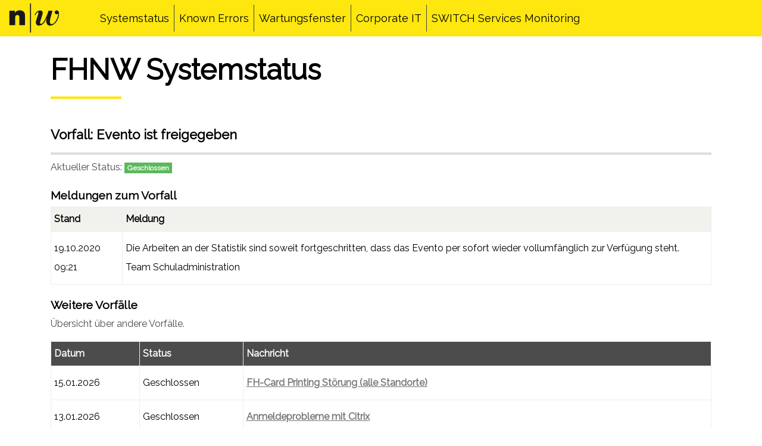

--- FILE ---
content_type: text/html; charset=UTF-8
request_url: https://status.fhnw.ch/detail.php?id=661
body_size: 3212
content:
<!DOCTYPE html>
<html lang="en">

<head>
    <meta charset="utf-8">
    <meta http-equiv="X-UA-Compatible" content="IE=edge"> 
    <meta name="viewport" content="width=device-width, initial-scale=1, shrink-to-fit=no">
    <meta name='copyright' content='FHNW' />
    <meta name='author' content='webmaster&#0064;fhnw.ch' />
    <meta name='Description' content='FHNW - Fachhochschule Nordwestschweiz' />
    <meta name='Keywords' content='fhnw,fachhochschule,nordwestschweiz,hochschulen' />
    <title>
        Systemstatus FHNW
    </title>
        <!-- Bootstrap core CSS -->
    <link href="/assets/bootstrap.css" rel="stylesheet">

    <!-- Documentation extras -->
    <link href="/assets/docs.min.css" rel="stylesheet">

    <!-- Favicons -->
    <link rel="shortcut icon" href="/assets/favicon.ico">
    <link rel="icon" href="/assets/favicon.ico">

    <!-- Base Font -->
    <link href='https://fonts.googleapis.com/css?family=Raleway' rel='stylesheet' type='text/css'>
    <style type="text/css">
        .fhnw-navbar-img {
            position:absolute;
            left: 15px; 
            top: 5px;
        }

        .incident-link {
            text-decoration: underline;
        }

        .nav-item {
            border-right: 1px solid #444444;
        }

        .nav-item:last-child {
            border: 0;
        }

        @media (max-width: 1570px) {
            .fhnw-navbar-img {
                width: 90px;
                overflow: hidden;
            }
        }

        @media screen and (max-width: 1570px) and (min-width: 768px) {
            .navbar>.container,
            .navbar>.container-fluid {
                padding-left: 90px;
            }
        }

        .table-sm th{
            padding: 0.3rem !important;
        }

        .table-sm td {
            padding-left: 0.3rem !important;
        }

        header.bd-navbar {
            margin-bottom: 30px;
        }

        .badge-danger{
            background-color: #a94442;
        }

        .status-success {
            color: #449d44;
            font-weight: bold;
        }

        .status-warn {
            color: #ec971f;
            font-weight: bold;
        }
    </style>
</head>

<body class="bd-home">
    <header class="navbar navbar-light navbar-expand-md bd-navbar">
        <div class="d-none d-lg-block fhnw-navbar-img">
            <img src="/assets/fhnw_logo_w_claim_de.svg">
        </div>
        <nav class="container">
            <div class="d-flex justify-content-between d-lg-none">
                <a class="navbar-brand" href="https://fl-2-93.zhdk.cloud.switch.ch/">
                    <img alt="FHNW Fachhochschule Nordwestschweiz" src="/assets/fhnw_logo_w_claim_de.svg">
                </a>
                <button class="navbar-toggler" type="button" data-toggle="collapse" data-target="#bd-main-nav" aria-controls="bd-main-nav"
                    aria-expanded="false" aria-label="Toggle navigation">
                    <span class="navbar-toggler-icon"></span>
                </button>
            </div>
            <div class="collapse navbar-collapse" id="bd-main-nav">
                    
                <ul class="nav navbar-nav">
                    <li class="nav-item ">
                        <a class="nav-item nav-link " href="index.php">Systemstatus</a>
                    </li>
                    <li class="nav-item ">
                        <a class="nav-item nav-link " href="knownIssues.php">Known Errors</a>
                    </li>
                    <li class="nav-item">
                        <a class="nav-item nav-link" href="https://fhnw365.sharepoint.com/teams/o-citchangemanagementoffice_m365/Lists/ChangeListe/AllItems.aspx" target="_blank">Wartungsfenster</a>
                    </li>
                    <li class="nav-item">
                        <a class="nav-item nav-link" href="https://inside.fhnw.ch/it" target="_blank">Corporate IT</a>
                    </li>
                    <li class="nav-item">
                        <a class="nav-item nav-link" href="https://www.switch.ch/de/monitoring/" target="_blank">SWITCH Services Monitoring</a>
                    </li>
                </ul>
            </div>
        </nav>
    </header>
<div class="container" style="margin-top:10px;">
    <div class="row">
        <!-- <div class="col-12 col-md-3 push-md-9 bd-sidebar">
             
        </div> -->
        <div class="col-12 col-md-12 bd-content">
            <h1 class="bd-title" id="content">FHNW Systemstatus</h1>
            <h2>Vorfall: Evento ist freigegeben</h2>      
            <p>
                Aktueller Status: <strong><span class="badge badge-success">Geschlossen</span></strong>
                            </p>
            <h3>Meldungen zum Vorfall</h3>
            <table class="table table-sm">
                    <thead>
                        <tr>
                            <th>Stand</th>
                            <th>Meldung</th>
                        </tr>
                    </thead>
                    <tbody>
                                                <tr>
                            <td>19.10.2020 09:21</td>
                            <td>Die Arbeiten an der Statistik sind soweit fortgeschritten, dass das Evento per sofort wieder vollumfänglich zur Verfügung steht. Team Schuladministration</td>
                        </tr>
                                            </tbody>
            </table>
            <h3>Weitere Vorfälle</h3>
            <p>Übersicht über andere Vorfälle.</p>
            <table class="table table-sm">
        <thead class="thead-inverse">
            <tr>
                <th>Datum</th>
                <th>Status</th>
                <th>Nachricht</th>
            </tr>
        </thead>
        <tbody>
                        <tr class="alert-none">
                <td>15.01.2026</td>
                <td>Geschlossen</td>
                <!-- <td><span class="badge badge-success">Geschlossen</span></td> -->
                <td><a class="incident-link" href="detail.php?id=1098">FH-Card Printing St&ouml;rung (alle Standorte)</a></td>
            </tr>
                        <tr class="alert-none">
                <td>13.01.2026</td>
                <td>Geschlossen</td>
                <!-- <td><span class="badge badge-success">Geschlossen</span></td> -->
                <td><a class="incident-link" href="detail.php?id=1097">Anmeldeprobleme mit Citrix</a></td>
            </tr>
                        <tr class="alert-none">
                <td>22.12.2025</td>
                <td>Geschlossen</td>
                <!-- <td><span class="badge badge-success">Geschlossen</span></td> -->
                <td><a class="incident-link" href="detail.php?id=1096">IAM Internal Server Error</a></td>
            </tr>
                        <tr class="alert-info">
                <td>19.12.2025</td>
                <td>Info</td>
                <!-- <td><span class="badge badge-info">Info</span></td> -->
                <td><a class="incident-link" href="detail.php?id=1095">Geplantes Wartungsfenster &ndash; Switch Cast</a></td>
            </tr>
                        <tr class="alert-none">
                <td>16.12.2025</td>
                <td>Geschlossen</td>
                <!-- <td><span class="badge badge-success">Geschlossen</span></td> -->
                <td><a class="incident-link" href="detail.php?id=1094">WordPress Webdienste Unterbruch</a></td>
            </tr>
                        <tr class="alert-none">
                <td>12.12.2025</td>
                <td>Geschlossen</td>
                <!-- <td><span class="badge badge-success">Geschlossen</span></td> -->
                <td><a class="incident-link" href="detail.php?id=1093">Voranzeige: Wartungsarbeiten https://survey.fhnw vom 28.12.2025</a></td>
            </tr>
                        <tr class="alert-none">
                <td>12.12.2025</td>
                <td>Geschlossen</td>
                <!-- <td><span class="badge badge-success">Geschlossen</span></td> -->
                <td><a class="incident-link" href="detail.php?id=1092">Ausfall EduId Login &uuml;ber oidc.fhnw.ch</a></td>
            </tr>
                        <tr class="alert-none">
                <td>10.12.2025</td>
                <td>Geschlossen</td>
                <!-- <td><span class="badge badge-success">Geschlossen</span></td> -->
                <td><a class="incident-link" href="detail.php?id=1091">Azure DevOps Migration</a></td>
            </tr>
                        <tr class="alert-none">
                <td>05.12.2025</td>
                <td>Geschlossen</td>
                <!-- <td><span class="badge badge-success">Geschlossen</span></td> -->
                <td><a class="incident-link" href="detail.php?id=1090">Ausfall Wordpress Webdienste</a></td>
            </tr>
                        <tr class="alert-none">
                <td>26.11.2025</td>
                <td>Geschlossen</td>
                <!-- <td><span class="badge badge-success">Geschlossen</span></td> -->
                <td><a class="incident-link" href="detail.php?id=1089">Unterbruch Samwin intern</a></td>
            </tr>
                        <tr class="alert-none">
                <td>21.11.2025</td>
                <td>Geschlossen</td>
                <!-- <td><span class="badge badge-success">Geschlossen</span></td> -->
                <td><a class="incident-link" href="detail.php?id=1088">Wordpress Webdienste nicht erreichbar</a></td>
            </tr>
                        <tr class="alert-none">
                <td>18.11.2025</td>
                <td>Geschlossen</td>
                <!-- <td><span class="badge badge-success">Geschlossen</span></td> -->
                <td><a class="incident-link" href="detail.php?id=1087">gitlab.fhnw.ch teilweise nicht erreichbar</a></td>
            </tr>
                        <tr class="alert-none">
                <td>17.11.2025</td>
                <td>Geschlossen</td>
                <!-- <td><span class="badge badge-success">Geschlossen</span></td> -->
                <td><a class="incident-link" href="detail.php?id=1086">gitlab.fhnw.ch aktuell sehr langsam</a></td>
            </tr>
                        <tr class="alert-none">
                <td>04.11.2025</td>
                <td>Geschlossen</td>
                <!-- <td><span class="badge badge-success">Geschlossen</span></td> -->
                <td><a class="incident-link" href="detail.php?id=1085">SVR02 Lizenzserver Offline</a></td>
            </tr>
                        <tr class="alert-none">
                <td>29.10.2025</td>
                <td>Geschlossen</td>
                <!-- <td><span class="badge badge-success">Geschlossen</span></td> -->
                <td><a class="incident-link" href="detail.php?id=1084">Microsoft Dienste langsam oder nicht verf&uuml;gbar</a></td>
            </tr>
                        <tr class="alert-none">
                <td>28.10.2025</td>
                <td>Geschlossen</td>
                <!-- <td><span class="badge badge-success">Geschlossen</span></td> -->
                <td><a class="incident-link" href="detail.php?id=1083">SAMWin (Telefonvermittlung) unterbrochen</a></td>
            </tr>
                        <tr class="alert-none">
                <td>23.10.2025</td>
                <td>Geschlossen</td>
                <!-- <td><span class="badge badge-success">Geschlossen</span></td> -->
                <td><a class="incident-link" href="detail.php?id=1082">IAM Berichte nicht verf&uuml;gbar</a></td>
            </tr>
                        <tr class="alert-none">
                <td>22.10.2025</td>
                <td>Geschlossen</td>
                <!-- <td><span class="badge badge-success">Geschlossen</span></td> -->
                <td><a class="incident-link" href="detail.php?id=1081">SAP Kreditorenworkflow Performance schlecht</a></td>
            </tr>
                        <tr class="alert-none">
                <td>22.10.2025</td>
                <td>Geschlossen</td>
                <!-- <td><span class="badge badge-success">Geschlossen</span></td> -->
                <td><a class="incident-link" href="detail.php?id=1080">SAP Performance schlecht</a></td>
            </tr>
                        <tr class="alert-none">
                <td>21.10.2025</td>
                <td>Geschlossen</td>
                <!-- <td><span class="badge badge-success">Geschlossen</span></td> -->
                <td><a class="incident-link" href="detail.php?id=1079">IAM Provisionierung l&auml;uft nicht</a></td>
            </tr>
                    </tbody>
</table>        </div>
    </div>
</div>
    <footer class="bd-footer text-muted">
        <div class="container">
            <ul class="bd-footer-links">
                <li>
                    <a href="/rss.php">RSS</a>
                </li>
                <li>
                    <a href="https://www.fhnw.ch/de/die-fhnw/">Über uns</a>
                </li>
                <li>
                    <a href="https://www.fhnw.ch/de/impressum">Impressum</a>
                </li>
                <li>
                    18.01.2026 07:01:23                </li>
            </ul>
            <p>&copy; 2019 FHNW.</p>
        </div>
    </footer>
    <script type="text/javascript">  
        var _gaq = _gaq || [];
        _gaq.push(['_setAccount', 'UA-1331171-1']);
        _gaq.push(['_setDomainName', '.fhnw.ch']);
        _gaq.push(['_trackPageview']);
        _gaq.push(['_trackPageLoadTime']); 
        (function() {
            var ga = document.createElement('script'); ga.type = 'text/javascript'; ga.async = true;
            ga.src = ('https:' == document.location.protocol ? 'https://ssl' : 'http://www') + '.google-analytics.com/ga.js';
            var s = document.getElementsByTagName('script')[0]; s.parentNode.insertBefore(ga, s);
        })(); 
    </script>
	<script src="/assets/jquery-3.3.1.min.js" type="text/javascript"></script>
	<script src="https://cdnjs.cloudflare.com/ajax/libs/popper.js/1.12.3/umd/popper.min.js" integrity="sha384-vFJXuSJphROIrBnz7yo7oB41mKfc8JzQZiCq4NCceLEaO4IHwicKwpJf9c9IpFgh" crossorigin="anonymous"></script>
	<script type="text/javascript" src="/assets/bootstrap.min.js"></script>
    </body>

</html>


--- FILE ---
content_type: image/svg+xml
request_url: https://status.fhnw.ch/assets/fhnw_logo_w_claim_de.svg
body_size: 10486
content:
<svg xmlns="http://www.w3.org/2000/svg" width="217" height="50" viewBox="732 279 217 50"><desc>FHNW Logo Deutsch</desc><g fill="none"><g fill="#1A1918" fill-rule="nonzero"><g><g><g><g><path d="M767.4 328.6h1.7v-48.9h-1.7z"/><path d="M742 295.9c.8-1.1 2.6-4.6 8-4.6 3.8 0 5.8 1.5 6.6 2.2 2.3 2.2 2.5 5.5 2.5 7.3v15.5h-9.7v-13.6c0-.3 0-3.5-3.3-3.5-3.4 0-3.5 3.1-3.5 4v13.1h-9.8v-24.4h9.2v4"/><path d="M812.2 291.4c-1.8 0-3.3 1.5-3.3 3.3 0 1.8 1.5 3.3 3.3 3.3 1.7 0 2.4-1.2 2.4-1.1.9 2.8-4.1 17.6-10.9 17.6-2.2 0-2.9-1.8-2.9-4.1 0-2.7.8-5.5 1.8-9.2 1.1-3.7 2-7.2 2.5-9.1h-6.6c-.9 3.2-7.3 22-12.8 22-.7 0-1.4-.7-1.4-2 0-.7.6-3.3 1-4.2l2.2-7.3c.5-1.5 1.2-3.5 1.2-5 0-2.6-1.8-4-3.9-4-6 0-8.4 5.3-9.7 7.4l1 .6c.6-.9 3.2-5.4 5-5.4.3 0 .5.3.5 1.2 0 .6-.4 2-.7 3.3l-2.4 7.3c-.4 1.4-1.3 4-1.3 5.8 0 3.4 2.6 5.2 5 5.2 8.5 0 12.1-10.1 13.3-13l.1.1c-.2.6-.9 3.6-.9 5.2 0 4.5 2 7.7 6.5 7.7 12.8 0 19.8-25.6 11-25.6"/><path d="M840.2 301.4v-9.5h5.7v1.1h-4.4v3h4.1v1.2h-4.1v4.2h-1.3"/><path d="M851 297.3c0-1.1-.1-1.8-1.4-1.8-.6 0-1.2.4-1.3 1.1H847c.1-1.5 1.2-2 2.5-2 1.4 0 2.7.4 2.7 2.3v3.1c0 .3 0 .8.1 1.4h-.9c-.1 0-.3.1-.4-.1 0-.3-.1-.6-.1-.9-.4.8-1.2 1.2-2.1 1.2-1.2 0-2.3-.6-2.3-1.9 0-1.9 1.7-2.4 3.3-2.4h1.2zm-1.3.9c-.8 0-1.8.3-1.8 1.3 0 .8.6 1.2 1.3 1.2 1.5 0 1.8-1.3 1.7-2.5h-1.2z"/><path d="M858.3 296.9c-.1-.8-.5-1.4-1.4-1.4-1.2 0-1.7 1-1.7 2.6s.5 2.6 1.7 2.6c.8 0 1.4-.5 1.4-1.5h1.3c-.1 1.5-1.2 2.4-2.7 2.4-2.1 0-3-1.5-3-3.5 0-1.9 1-3.6 3.1-3.6 1.4 0 2.5.9 2.5 2.3h-1.2"/><path d="M861.4 301.4v-9.5h1.3v3.8c.5-.7 1.2-1.1 2.2-1.1 1.7 0 2.3 1.1 2.3 2.3v4.5h-1.3v-3.9c0-1.2-.3-1.9-1.5-1.9-.5 0-1.3.4-1.5.9-.3.7-.2 1.2-.2 1.5v3.4h-1.3"/><path d="M869.5 301.4v-9.5h1.3v3.8c.5-.7 1.2-1.1 2.2-1.1 1.7 0 2.3 1.1 2.3 2.3v4.5H874v-3.9c0-1.2-.3-1.9-1.5-1.9-.5 0-1.3.4-1.5.9-.3.7-.2 1.2-.2 1.5v3.4h-1.3"/><path d="M883.5 298.1c0 2.1-1.1 3.5-3.3 3.5-2.2 0-3.3-1.5-3.3-3.5s1.1-3.5 3.3-3.5c2.2 0 3.3 1.5 3.3 3.5zm-3.3 2.6c1.5 0 2-1.2 2-2.6 0-1.4-.5-2.6-2-2.6s-2 1.2-2 2.6c0 1.4.4 2.6 2 2.6z"/><path d="M889.1 296.9c-.1-.8-.5-1.4-1.4-1.4-1.2 0-1.7 1-1.7 2.6s.5 2.6 1.7 2.6c.8 0 1.4-.5 1.4-1.5h1.3c-.1 1.5-1.2 2.4-2.7 2.4-2.1 0-3-1.5-3-3.5 0-1.9 1-3.6 3.1-3.6 1.4 0 2.5.9 2.5 2.3h-1.2"/><path d="M892.2 301.4v-9.5h1.3v3.8c.5-.7 1.2-1.1 2.2-1.1 1.8 0 2.3 1.1 2.3 2.3v4.5h-1.3v-3.9c0-1.2-.3-1.9-1.5-1.9-.5 0-1.3.4-1.5.9-.3.7-.2 1.2-.2 1.5v3.4h-1.3"/><path d="M902.3 294.6c1.3 0 2.7.5 2.6 2h-1.3c.1-.8-.6-1.1-1.3-1.1-.7 0-1.2.3-1.2 1.1 0 .7 1.1.8 1.6.9 1.1.4 2.4.5 2.4 2 0 1.6-1.6 2.1-3 2.1s-2.6-.6-2.6-2.2h1.3c0 .8.6 1.3 1.4 1.3.7 0 1.5-.3 1.5-1.1 0-1.5-4.1-.4-4.1-3 .1-1.4 1.5-2 2.7-2"/><path d="M910.7 296.9c-.1-.8-.5-1.4-1.4-1.4-1.2 0-1.7 1-1.7 2.6s.5 2.6 1.7 2.6c.8 0 1.4-.5 1.4-1.5h1.3c-.1 1.5-1.2 2.4-2.7 2.4-2.1 0-3-1.5-3-3.5 0-1.9 1-3.6 3.1-3.6 1.4 0 2.5.9 2.5 2.3h-1.2"/><path d="M913.8 301.4v-9.5h1.3v3.8c.5-.7 1.2-1.1 2.2-1.1 1.7 0 2.3 1.1 2.3 2.3v4.5h-1.3v-3.9c0-1.2-.3-1.9-1.5-1.9-.5 0-1.3.4-1.5.9-.3.7-.2 1.2-.2 1.5v3.4h-1.3"/><path d="M926.1 294.8h1.3v6.6h-1.2v-1c-.5.8-1.4 1.2-2.3 1.2-1.4 0-2.2-1.1-2.2-2.4v-4.4h1.3v3.9c0 1.1.3 2 1.5 2 .5 0 1.2-.3 1.5-1 .2-.6.3-1.4.3-1.6v-3.3"/><path d="M929.5 301.4h1.2v-9.5h-1.2z"/><path d="M933.9 298.4c-.1 1.2.4 2.4 1.7 2.4 1 0 1.5-.4 1.6-1.3h1.3c-.2 1.5-1.4 2.3-3 2.3-2.1 0-3-1.5-3-3.5 0-1.9 1-3.6 3.1-3.6 2 0 2.9 1.3 2.9 3.1v.6h-4.6zm3.4-.9c0-1.1-.5-2-1.7-2-1.1 0-1.7.9-1.7 2h3.4z"/><path d="M847.9 306.8v9.5h-1.6l-4.9-8.1v8.1h-1.2v-9.5h1.8l4.7 7.9v-7.9h1.2"/><path d="M856.4 313c0 2.1-1.1 3.5-3.3 3.5-2.2 0-3.3-1.5-3.3-3.5 0-2.1 1.1-3.5 3.3-3.5 2.2 0 3.3 1.5 3.3 3.5zm-3.3 2.6c1.5 0 2-1.2 2-2.6 0-1.4-.5-2.6-2-2.6s-2 1.2-2 2.6c0 1.4.5 2.6 2 2.6z"/><path d="M859.4 316.3h-1.3v-6.6h1.3v1.3c.2-.9 1-1.4 2-1.4h.4v1.2c-.2-.1-.4-.1-.5-.1-1.6.1-1.9.9-1.9 2.3v3.3"/><path d="M867.4 306.8h1.3v8.4c0 .4 0 .8.1 1.2h-1.3v-1.1c-.5.9-1.3 1.3-2.3 1.3-2 0-2.8-1.8-2.8-3.5 0-1.8.9-3.5 3-3.5.9 0 1.7.3 2.1 1.1v-3.9h-.1zm-1.9 8.9c1.5 0 1.9-1.4 1.9-2.7 0-1.2-.5-2.6-1.9-2.6-1.5 0-1.9 1.4-1.9 2.6 0 1.2.5 2.7 1.9 2.7z"/><path d="M880.7 309.7l-2.4 6.6h-1.4l-1.6-5.4-1.7 5.4h-1.5l-2.2-6.6h1.3l1.7 5.3 1.7-5.3h1.6l1.5 5.2 1.7-5.2h1.3"/><path d="M882.8 313.3c-.1 1.2.4 2.4 1.7 2.4 1 0 1.5-.4 1.6-1.3h1.3c-.2 1.5-1.4 2.3-3 2.3-2.1 0-3-1.5-3-3.5 0-1.9 1-3.6 3.1-3.6 2 0 2.9 1.3 2.9 3.1v.6h-4.6zm3.4-.9c0-1.1-.5-2-1.7-2-1.1 0-1.7.9-1.7 2h3.4z"/><path d="M891.5 309.5c1.3 0 2.7.5 2.6 2h-1.3c.1-.8-.6-1.1-1.3-1.1-.7 0-1.2.3-1.2 1.1 0 .7 1.1.8 1.6.9 1.1.4 2.4.5 2.4 2 0 1.6-1.6 2.1-3 2.1s-2.6-.6-2.6-2.2h1.3c0 .8.6 1.3 1.4 1.3.7 0 1.5-.3 1.5-1.1 0-1.5-4.1-.4-4.1-3 .1-1.4 1.5-2 2.7-2"/><path d="M896.5 309.7v-1.4l1.3-.4v1.8h1.5v.9h-1.5v4.3c0 .5.4.7.8.7.2 0 .5 0 .7-.1v1c-.3 0-.6.1-.9.1-.3 0-.5 0-.9-.1-.2 0-.5-.1-.7-.4-.2-.3-.3-.3-.3-1.2v-4.2h-1.1v-.9l1.1-.1"/><path d="M903.1 309.5c1.3 0 2.7.5 2.6 2h-1.3c.1-.8-.6-1.1-1.3-1.1-.7 0-1.2.3-1.2 1.1 0 .7 1.1.8 1.6.9 1.1.4 2.4.5 2.4 2 0 1.6-1.6 2.1-3 2.1s-2.6-.6-2.6-2.2h1.3c0 .8.6 1.3 1.4 1.3.7 0 1.5-.3 1.5-1.1 0-1.5-4.1-.4-4.1-3 .1-1.4 1.5-2 2.7-2"/><path d="M911.5 311.8c-.1-.8-.5-1.4-1.4-1.4-1.2 0-1.7 1-1.7 2.6s.5 2.6 1.7 2.6c.8 0 1.4-.5 1.4-1.5h1.3c-.1 1.5-1.2 2.4-2.7 2.4-2.1 0-3-1.5-3-3.5 0-1.9 1-3.6 3.1-3.6 1.4 0 2.5.9 2.6 2.3h-1.3"/><path d="M914.5 316.3v-9.5h1.3v3.8c.5-.7 1.2-1.1 2.2-1.1 1.7 0 2.3 1.1 2.3 2.3v4.5H919v-3.9c0-1.2-.3-1.9-1.5-1.9-.5 0-1.3.4-1.5.9-.3.7-.2 1.2-.2 1.5v3.4h-1.3"/><path d="M932.1 309.7l-2.4 6.6h-1.4l-1.6-5.4-1.7 5.4h-1.5l-2.2-6.6h1.4l1.6 5.3 1.7-5.3h1.6l1.5 5.2 1.7-5.2h1.3"/><path d="M934.2 313.3c-.1 1.2.4 2.4 1.7 2.4 1 0 1.5-.4 1.6-1.3h1.3c-.2 1.5-1.4 2.3-3 2.3-2.1 0-3-1.5-3-3.5 0-1.9 1-3.6 3.1-3.6 2 0 2.9 1.3 2.9 3.1v.6h-4.6zm3.4-.9c0-1.1-.5-2-1.7-2-1.1 0-1.7.9-1.7 2h3.4z"/><path d="M940.4 308.2h1.5v-1.4h-1.5v1.4zm.2 8.1h1.3v-6.6h-1.3v6.6z"/><path d="M948.6 316.3h-4.9v-.8l3.4-4.9h-3.3v-.9h4.6v.9l-3.3 4.9h3.5v.8"/><path d="M851 297.3c0-1.1-.1-1.8-1.4-1.8-.6 0-1.2.4-1.3 1.1H847c.1-1.5 1.2-2 2.5-2 1.4 0 2.7.4 2.7 2.3v3.1c0 .3 0 .8.1 1.4h-.9c-.1 0-.3.1-.4-.1 0-.3-.1-.6-.1-.9-.4.8-1.2 1.2-2.1 1.2-1.2 0-2.3-.6-2.3-1.9 0-1.9 1.7-2.4 3.3-2.4h1.2zm-1.3.9c-.8 0-1.8.3-1.8 1.3 0 .8.6 1.2 1.3 1.2 1.5 0 1.8-1.3 1.7-2.5h-1.2z"/><path d="M858.3 296.9c-.1-.8-.5-1.4-1.4-1.4-1.2 0-1.7 1-1.7 2.6s.5 2.6 1.7 2.6c.8 0 1.4-.5 1.4-1.5h1.3c-.1 1.5-1.2 2.4-2.7 2.4-2.1 0-3-1.5-3-3.5 0-1.9 1-3.6 3.1-3.6 1.4 0 2.5.9 2.5 2.3h-1.2"/><path d="M861.4 301.4v-9.5h1.3v3.8c.5-.7 1.2-1.1 2.2-1.1 1.7 0 2.3 1.1 2.3 2.3v4.5h-1.3v-3.9c0-1.2-.3-1.9-1.5-1.9-.5 0-1.3.4-1.5.9-.3.7-.2 1.2-.2 1.5v3.4h-1.3"/><path d="M869.5 301.4v-9.5h1.3v3.8c.5-.7 1.2-1.1 2.2-1.1 1.7 0 2.3 1.1 2.3 2.3v4.5H874v-3.9c0-1.2-.3-1.9-1.5-1.9-.5 0-1.3.4-1.5.9-.3.7-.2 1.2-.2 1.5v3.4h-1.3"/><path d="M883.5 298.1c0 2.1-1.1 3.5-3.3 3.5-2.2 0-3.3-1.5-3.3-3.5s1.1-3.5 3.3-3.5c2.2 0 3.3 1.5 3.3 3.5zm-3.3 2.6c1.5 0 2-1.2 2-2.6 0-1.4-.5-2.6-2-2.6s-2 1.2-2 2.6c0 1.4.4 2.6 2 2.6z"/><path d="M889.1 296.9c-.1-.8-.5-1.4-1.4-1.4-1.2 0-1.7 1-1.7 2.6s.5 2.6 1.7 2.6c.8 0 1.4-.5 1.4-1.5h1.3c-.1 1.5-1.2 2.4-2.7 2.4-2.1 0-3-1.5-3-3.5 0-1.9 1-3.6 3.1-3.6 1.4 0 2.5.9 2.5 2.3h-1.2"/><path d="M892.2 301.4v-9.5h1.3v3.8c.5-.7 1.2-1.1 2.2-1.1 1.8 0 2.3 1.1 2.3 2.3v4.5h-1.3v-3.9c0-1.2-.3-1.9-1.5-1.9-.5 0-1.3.4-1.5.9-.3.7-.2 1.2-.2 1.5v3.4h-1.3"/><path d="M902.3 294.6c1.3 0 2.7.5 2.6 2h-1.3c.1-.8-.6-1.1-1.3-1.1-.7 0-1.2.3-1.2 1.1 0 .7 1.1.8 1.6.9 1.1.4 2.4.5 2.4 2 0 1.6-1.6 2.1-3 2.1s-2.6-.6-2.6-2.2h1.3c0 .8.6 1.3 1.4 1.3.7 0 1.5-.3 1.5-1.1 0-1.5-4.1-.4-4.1-3 .1-1.4 1.5-2 2.7-2"/><path d="M910.7 296.9c-.1-.8-.5-1.4-1.4-1.4-1.2 0-1.7 1-1.7 2.6s.5 2.6 1.7 2.6c.8 0 1.4-.5 1.4-1.5h1.3c-.1 1.5-1.2 2.4-2.7 2.4-2.1 0-3-1.5-3-3.5 0-1.9 1-3.6 3.1-3.6 1.4 0 2.5.9 2.5 2.3h-1.2"/><path d="M913.8 301.4v-9.5h1.3v3.8c.5-.7 1.2-1.1 2.2-1.1 1.7 0 2.3 1.1 2.3 2.3v4.5h-1.3v-3.9c0-1.2-.3-1.9-1.5-1.9-.5 0-1.3.4-1.5.9-.3.7-.2 1.2-.2 1.5v3.4h-1.3"/><path d="M926.1 294.8h1.3v6.6h-1.2v-1c-.5.8-1.4 1.2-2.3 1.2-1.4 0-2.2-1.1-2.2-2.4v-4.4h1.3v3.9c0 1.1.3 2 1.5 2 .5 0 1.2-.3 1.5-1 .2-.6.3-1.4.3-1.6v-3.3"/><path d="M929.5 301.4h1.2v-9.5h-1.2z"/><path d="M933.9 298.4c-.1 1.2.4 2.4 1.7 2.4 1 0 1.5-.4 1.6-1.3h1.3c-.2 1.5-1.4 2.3-3 2.3-2.1 0-3-1.5-3-3.5 0-1.9 1-3.6 3.1-3.6 2 0 2.9 1.3 2.9 3.1v.6h-4.6zm3.4-.9c0-1.1-.5-2-1.7-2-1.1 0-1.7.9-1.7 2h3.4z"/><path d="M847.9 306.8v9.5h-1.6l-4.9-8.1v8.1h-1.2v-9.5h1.8l4.7 7.9v-7.9h1.2"/><path d="M856.4 313c0 2.1-1.1 3.5-3.3 3.5-2.2 0-3.3-1.5-3.3-3.5 0-2.1 1.1-3.5 3.3-3.5 2.2 0 3.3 1.5 3.3 3.5zm-3.3 2.6c1.5 0 2-1.2 2-2.6 0-1.4-.5-2.6-2-2.6s-2 1.2-2 2.6c0 1.4.5 2.6 2 2.6z"/><path d="M859.4 316.3h-1.3v-6.6h1.3v1.3c.2-.9 1-1.4 2-1.4h.4v1.2c-.2-.1-.4-.1-.5-.1-1.6.1-1.9.9-1.9 2.3v3.3"/><path d="M867.4 306.8h1.3v8.4c0 .4 0 .8.1 1.2h-1.3v-1.1c-.5.9-1.3 1.3-2.3 1.3-2 0-2.8-1.8-2.8-3.5 0-1.8.9-3.5 3-3.5.9 0 1.7.3 2.1 1.1v-3.9h-.1zm-1.9 8.9c1.5 0 1.9-1.4 1.9-2.7 0-1.2-.5-2.6-1.9-2.6-1.5 0-1.9 1.4-1.9 2.6 0 1.2.5 2.7 1.9 2.7z"/><path d="M880.7 309.7l-2.4 6.6h-1.4l-1.6-5.4-1.7 5.4h-1.5l-2.2-6.6h1.3l1.7 5.3 1.7-5.3h1.6l1.5 5.2 1.7-5.2h1.3"/><path d="M882.8 313.3c-.1 1.2.4 2.4 1.7 2.4 1 0 1.5-.4 1.6-1.3h1.3c-.2 1.5-1.4 2.3-3 2.3-2.1 0-3-1.5-3-3.5 0-1.9 1-3.6 3.1-3.6 2 0 2.9 1.3 2.9 3.1v.6h-4.6zm3.4-.9c0-1.1-.5-2-1.7-2-1.1 0-1.7.9-1.7 2h3.4z"/><path d="M891.5 309.5c1.3 0 2.7.5 2.6 2h-1.3c.1-.8-.6-1.1-1.3-1.1-.7 0-1.2.3-1.2 1.1 0 .7 1.1.8 1.6.9 1.1.4 2.4.5 2.4 2 0 1.6-1.6 2.1-3 2.1s-2.6-.6-2.6-2.2h1.3c0 .8.6 1.3 1.4 1.3.7 0 1.5-.3 1.5-1.1 0-1.5-4.1-.4-4.1-3 .1-1.4 1.5-2 2.7-2"/><path d="M896.5 309.7v-1.4l1.3-.4v1.8h1.5v.9h-1.5v4.3c0 .5.4.7.8.7.2 0 .5 0 .7-.1v1c-.3 0-.6.1-.9.1-.3 0-.5 0-.9-.1-.2 0-.5-.1-.7-.4-.2-.3-.3-.3-.3-1.2v-4.2h-1.1v-.9l1.1-.1"/><path d="M903.1 309.5c1.3 0 2.7.5 2.6 2h-1.3c.1-.8-.6-1.1-1.3-1.1-.7 0-1.2.3-1.2 1.1 0 .7 1.1.8 1.6.9 1.1.4 2.4.5 2.4 2 0 1.6-1.6 2.1-3 2.1s-2.6-.6-2.6-2.2h1.3c0 .8.6 1.3 1.4 1.3.7 0 1.5-.3 1.5-1.1 0-1.5-4.1-.4-4.1-3 .1-1.4 1.5-2 2.7-2"/><path d="M911.5 311.8c-.1-.8-.5-1.4-1.4-1.4-1.2 0-1.7 1-1.7 2.6s.5 2.6 1.7 2.6c.8 0 1.4-.5 1.4-1.5h1.3c-.1 1.5-1.2 2.4-2.7 2.4-2.1 0-3-1.5-3-3.5 0-1.9 1-3.6 3.1-3.6 1.4 0 2.5.9 2.6 2.3h-1.3"/><path d="M914.5 316.3v-9.5h1.3v3.8c.5-.7 1.2-1.1 2.2-1.1 1.7 0 2.3 1.1 2.3 2.3v4.5H919v-3.9c0-1.2-.3-1.9-1.5-1.9-.5 0-1.3.4-1.5.9-.3.7-.2 1.2-.2 1.5v3.4h-1.3"/><path d="M932.1 309.7l-2.4 6.6h-1.4l-1.6-5.4-1.7 5.4h-1.5l-2.2-6.6h1.4l1.6 5.3 1.7-5.3h1.6l1.5 5.2 1.7-5.2h1.3"/><path d="M934.2 313.3c-.1 1.2.4 2.4 1.7 2.4 1 0 1.5-.4 1.6-1.3h1.3c-.2 1.5-1.4 2.3-3 2.3-2.1 0-3-1.5-3-3.5 0-1.9 1-3.6 3.1-3.6 2 0 2.9 1.3 2.9 3.1v.6h-4.6zm3.4-.9c0-1.1-.5-2-1.7-2-1.1 0-1.7.9-1.7 2h3.4z"/><path d="M940.4 308.2h1.5v-1.4h-1.5v1.4zm.2 8.1h1.3v-6.6h-1.3v6.6z"/><path d="M948.6 316.3h-4.9v-.8l3.4-4.9h-3.3v-.9h4.6v.9l-3.3 4.9h3.5v.8"/></g></g></g></g></g></g></svg>